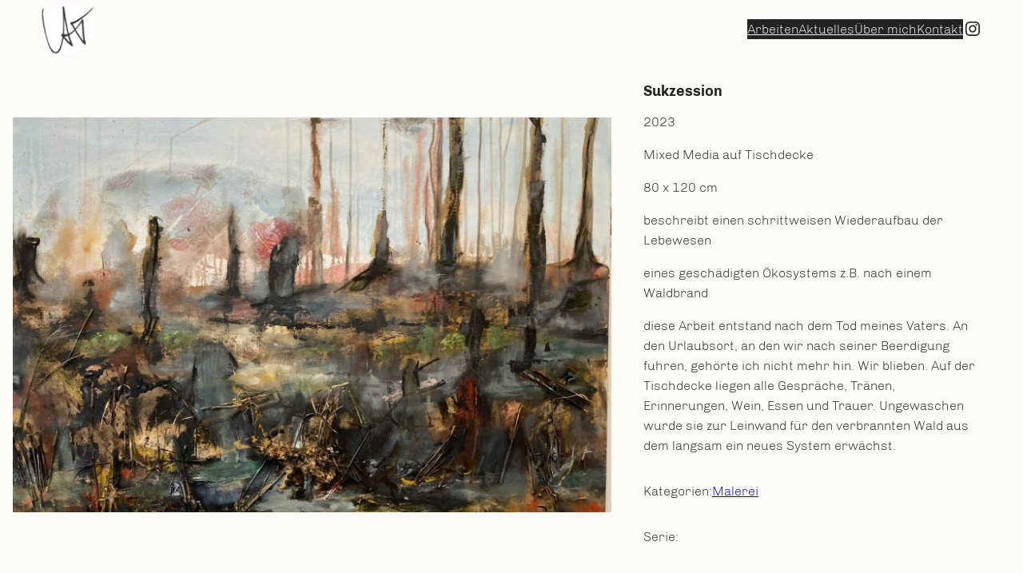

--- FILE ---
content_type: text/css; charset=utf-8
request_url: https://astridtrost.de/wp-content/cache/min/1/wp-content/themes/archeo/style.css?ver=1765492468
body_size: 568
content:
body{-moz-osx-font-smoothing:grayscale;-webkit-font-smoothing:antialiased}a{text-decoration-thickness:.075ex;text-underline-offset:.125em}a:hover:not(.wp-block-button__link),.wp-block-site-title a:hover,.wp-block-post-title a:hover,.wp-block-post-date a:hover{text-decoration-line:underline;text-decoration-style:dotted}a:active,.wp-block-site-title a:active,.wp-block-post-title a:active,.wp-block-post-date a:active{text-decoration-style:solid}.wp-block-navigation .wp-block-navigation-link a:hover,.wp-block-navigation .wp-block-page-list a:hover,.wp-block-navigation .wp-block-pages-list__item a:hover{text-decoration-line:underline}.wp-block-file .wp-block-file__button:hover,.wp-block-button__link:hover{background-color:var(--wp--preset--color--primary)}.is-style-outline>:where(.wp-block-button__link),:where(.wp-block-button__link).is-style-outline{padding-top:.667em;padding-bottom:.667em}.wp-block-post-comments input:not([type='submit']),.wp-block-post-comments textarea{background-color:var(--wp--preset--color--foreground);border-color:var(--wp--preset--color--background);color:var(--wp--preset--color--background)}.wp-block-navigation__responsive-container.is-menu-open{padding-top:var(--wp--custom--spacing--outer);padding-bottom:var(--wp--custom--spacing--large);padding-right:var(--wp--custom--spacing--outer);padding-left:var(--wp--custom--spacing--outer)}.wp-block-navigation__responsive-container.is-menu-open ul{font-size:var(--wp--preset--font-size--large)!important;font-weight:100;gap:var(--wp--style--block-gap)}.wp-block-post-navigation-link>a{text-decoration:none}.wp-block-group.simple-list-of-posts{align-items:baseline}.wp-block-post-title a{text-decoration-line:none}.wp-block-post-title a:hover{text-decoration-line:underline}